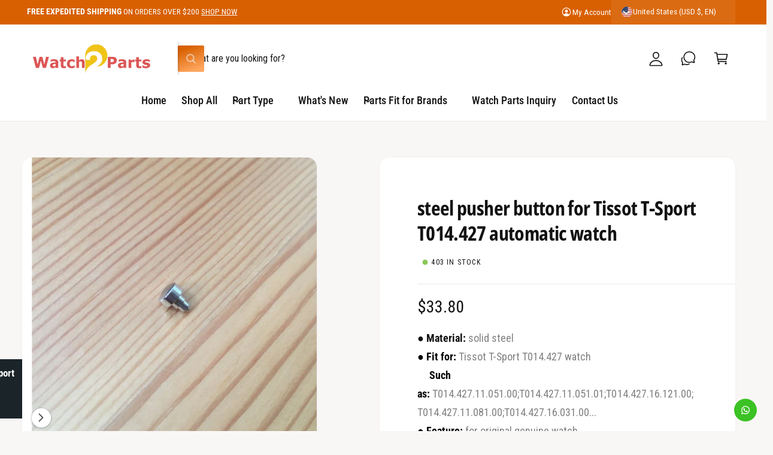

--- FILE ---
content_type: text/css
request_url: https://watch2parts.com/cdn/shop/t/20/assets/section-main-product.css?v=21939650086353529541767167880
body_size: 6356
content:
.product{margin:0}.product__media-wrapper{padding-inline-start:0}#MainContent>*:first-child.section-product-page>.section__inner{padding-top:calc(var(--spacing-section) * .5)}.product__info-padded{--info-padding-y: 3rem;--info-padding-x: 3.5rem;padding:var(--info-padding-y) var(--info-padding-x)}.product__info-padded .spacer-container--full-width{position:relative;inset-inline-start:calc(var(--info-padding-x) * -1);width:calc(100% + (var(--info-padding-x) * 2))}.spacer--dashed{background-color:transparent!important;border-top:1px dashed var(--line-separator-color, rgba(var(--color-foreground), .08))}.spacer-container hr{height:1px}.spacer-container--full-width hr{height:var(--spacer-thickness, 3px)}.product__accordion{border:0!important}.product__accordion.border-bottom{border-bottom:.1rem solid rgba(var(--color-foreground),.08)!important}.product__accordion.border-top{border-top:.1rem solid rgba(var(--color-foreground),.08)!important}.product__accordion.border-bottom+.product__accordion.border-top{border-top:0!important}.product__accordion .icon-accordion:not(.icon--shirt2){position:relative;top:.1em}.product__group+variant-selects fieldset:first-child legend{padding-top:calc(2em - 1.5rem)!important}.product__group--link:not(.product__group--link-active){border:1px solid rgba(var(--color-foreground),.15)}.product__group--link:not(.product__group--link-unavailable):hover{border-color:transparent}.spacer-container--inherit-color hr{background-color:rgb(var(--spacer-color))}body:has(.sticky-cta) .section-image-hotspots:not(:has(.hotspot--visible)){z-index:0}@media screen and (max-width: 749.98px){#MainContent>*:first-child.section-product-page>.section__inner:has(.product__slider-full-width-mobile){padding-top:0}}@media screen and (min-width: 750px){.product__column-sticky{display:block;position:sticky;top:calc(var(--header-height-live, 0px) - 1px + calc(var(--spacing-section) * .5));z-index:2;transition:top .3s}.section-featured-product .product__column-sticky{z-index:0}.product--thumbnail .thumbnail-list{padding-inline-end:var(--media-shadow-horizontal-offset)}.product--right .product__media-list{margin-bottom:2rem}.product__media-container .slider-buttons{display:none}}@media screen and (min-width: 990px){.product--medium .product__info-padded{--info-padding-y: 4rem;--info-padding-x: 4rem}.product--small .product__info-padded{--info-padding-y: 6rem;--info-padding-x: 6rem}.product--small{--product-info-width: 55% }.product--medium,.product--large{--product-info-width: 40% }}@media screen and (min-width: 1200px){.product--large .product__info-padded,.product--medium .product__info-padded{--info-padding-y: 4rem;--info-padding-x: 4rem}.product--large{--product-info-width: 35% }}.shopify-payment-button__button{height:auto}.shopify-payment-button__more-options{margin:.6rem 0 1rem;padding:1rem 0;font-size:1.2rem;line-height:calc(1 + .5 / var(--font-body-scale));letter-spacing:.05rem;text-decoration:underline;text-underline-offset:.3rem}.shopify-payment-button__button+.shopify-payment-button__button--hidden{display:none}shopify-accelerated-checkout{--shopify-accelerated-checkout-button-block-size: max(calc(var(--font-button-text-size, 1.4rem) + 3.6em - 2rem), 50px) !important;--shopify-accelerated-checkout-button-border-radius: var(--buttons-radius) !important;--shopify-accelerated-checkout-button-box-shadow: none;--shopify-accelerated-checkout-skeleton-background-color: #dedede;--shopify-accelerated-checkout-skeleton-animation-opacity-start: 1;--shopify-accelerated-checkout-skeleton-animation-opacity-end: .5;--shopify-accelerated-checkout-skeleton-animation-duration: 4s;--shopify-accelerated-checkout-skeleton-animation-timing-function: ease}.product-form{display:block}.product-form__error-message-wrapper:not([hidden]){display:flex;align-items:flex-start;font-size:1.3rem;line-height:1.4;margin-bottom:1.5rem}.product-form__error-message-wrapper svg{flex-shrink:0;width:1.6em;height:1.6rem;margin-inline-end:.7rem;margin-top:.25rem}.product-form__input{flex:0 0 100%;padding:0;margin:0;max-width:44rem;min-width:fit-content;border:none}.product-form__input .panel__label,.product-form__input .variant-form__label{padding-inline-start:0;padding-top:2em;line-height:1.5em}.complementary-products__label{padding-inline-start:0;padding-top:0;margin-inline-end:1.5em}.panel__label .icon{height:1.5em;width:1.5em}.panel__label .icon:not(.icon--truck){position:relative;top:-1px}.product-form__input .quantity__label{margin-bottom:.5rem}variant-selects>*:first-child>*:first-child{padding-top:0!important}.no-js .shopify-payment-button__button [role=button]:focus+label{box-shadow:0 0 0 .3rem rgb(var(--color-background)),0 0 0 .5rem rgba(var(--color-foreground),.55)}.product-form__input .select{max-width:100%}.product-form__submit{margin-bottom:1rem}.no-js .product-form__submit.button--secondary{--color-button: inherit;--color-button-text: inherit;--alpha-button-background: 1}.product-form__submit[aria-disabled=true]+.shopify-payment-button .shopify-payment-button__button[disabled],.product-form__submit[disabled]+.shopify-payment-button .shopify-payment-button__button[disabled]{cursor:not-allowed;opacity:.5}@media screen and (forced-colors: active){.product-form__submit[aria-disabled=true]{color:Window}}.shopify-payment-button__more-options{color:rgb(var(--color-foreground))}.product__info-container+.product__info-container{margin-top:calc(var(--grid-desktop-horizontal-spacing) * 2)}.product__info-container>*+*{margin:1.5rem 0}.product__info-container>*:last-child,.product__info-container>*:last-child product-form{margin-bottom:0!important}.product__info-container iframe{max-width:100%}.product__info-container .list-payment{justify-content:flex-start}.product__info-container .product-form,.product__info-container .icon-with-text{margin:2.5rem 0}a.product__text{display:block;text-decoration:none;color:rgba(var(--color-foreground),.75)}.product__text.caption-with-letter-spacing{text-transform:uppercase}.product__title{word-break:break-word;margin-bottom:1.5rem;text-wrap:balance;text-decoration:none}.product__title>*{margin:0}.product__title>a:not(.un-underlined-link){display:none}.product__title+.product__text.caption-with-letter-spacing{margin-top:-1.5rem}.product__text.caption-with-letter-spacing+.product__title{margin-top:0}.product__breadcrumbs{--breadcrumb-padding: 0px}.panel__label+.product__accordion{margin-top:1.5rem}.product__accordion .accordion__content{padding:0 0 1.5rem}.product .price .badge{margin-bottom:.5rem}.product .price dl{margin-top:.5rem;margin-bottom:.5rem}.product .price--sold-out .price__badge-sale{display:none}.product__info-container>*:first-child{margin-top:0;margin-bottom:1.5rem}.product__info-container custom-accordion:has(+custom-accordion){margin-bottom:0!important}.product__info-container:empty,.product__info-container:not(:has(>*:first-child)),.product__info-container>*:first-child.spacer-container:not(:has(.visibility-hidden)),.product__info-panel:has(>link:first-child+link:last-child),.product__info-panel:has(>link:first-child):has(>lazy-script:last-child),.spacer-container:not(:has(.visibility-hidden))+.spacer-container:not(:has(.visibility-hidden)){display:none}@media screen and (min-width: 750px){.product__media-submedia-wrapper,.product__media-submedia-wrapper .product__info-container{max-width:none}.product__info-container .price--on-sale .price-item--regular{font-size:1.6rem}.product__info-container+.product__info-container{margin-top:calc(var(--grid-desktop-horizontal-spacing) * .5)}.product__media-wrapper div:empty+.product__info-container{margin-top:calc(var(--grid-desktop-horizontal-spacing) * 1.5)}}.product__description-title{font-weight:500}.product__sku:not(:empty):before,.product__barcode:not(:empty):before{content:attr(data-label);padding-inline-end:.25em;display:inline-block;font-weight:700}.product__tax{margin-top:-1.4rem}.product--no-media{display:flex;justify-content:center}.product--no-media .product__media-wrapper{display:none}.product-form__quantity .variant-form__label{margin-bottom:.6rem}.price-per-item__label.variant-form__label{margin-bottom:0rem}.product-form__buttons .product-form__submit{text-transform:var(--font-button-case);font-weight:var(--font-button-font-weight);padding:1.2em}.product-form__buttons quantity-input{--color-foreground: var(--color-secondary-button-text);transition:opacity var(--duration-medium) ease-in-out}.product-form__buttons:has(.product-form__submit:disabled) quantity-input{cursor:not-allowed;opacity:.5}.product-form__buttons:has(.product-form__submit:disabled) quantity-input>*{pointer-events:none}.product-form__buttons quantity-input:after{box-shadow:0 0 0 var(--buttons-border-width) rgba(var(--color-button-text),var(--border-opacity)),0 0 0 var(--buttons-border-width) rgba(var(--color-button),var(--alpha-button-background))}.product__media-list video{border-radius:calc(var(--product-media-radius) - var(--media-border-width))}.product__media-item{padding-top:0!important;padding-bottom:0!important;border-radius:var(--product-media-radius);overflow:hidden;display:flex;align-items:center;transition:box-shadow .4s}.product--slider .slider-button{height:32px;width:32px}.product--slider slider-component:hover .slider__controls-hover+.slider-buttons .slider-button,.product--slider .slider__controls-always+.slider-buttons .slider-button{visibility:visible;opacity:1}.product--slider .product__media-wrapper .slider-buttons .slider-button[disabled]{transition-delay:0s!important}.product--slider .product__media-wrapper .slider-buttons .slider-button[disabled] svg{opacity:.3}@media screen and (max-width: 749.98px){.product .price__container{font-size:1.2em}.section-product-page .page-width{padding:0}.section-product-page .product.grid{padding:0 var(--px-mobile)}.slider-buttons--show-mobile{display:block!important}media-gallery:not(.product__slider-full-width-mobile) .slider-button--next{inset-inline-end:7%}media-gallery:not(.product__slider-full-width-mobile) .slider-button--prev{inset-inline-start:7%}.product--slider .product__media-list+.slider-buttons .slider-button[disabled]{opacity:0!important;visibility:hidden!important}.product--slider .product__media-list+.slider-buttons .slider-button:not([disabled]){opacity:1;visibility:visible}.product--slider .product__media-list+.slider-buttons .slider-button{transform:translate3d(0,-50%,0)}.product__media-list{margin-inline-start:-2.5rem;margin-bottom:3rem;width:calc(100% + 4rem)}.product__media-wrapper slider-component{margin-inline-start:calc(var(--px-mobile) * -1);margin-inline-end:calc(var(--px-mobile) * -1)}.slider.product__media-list::-webkit-scrollbar{height:.2rem;width:.2rem}.product__media-list::-webkit-scrollbar-thumb{background-color:rgb(var(--color-foreground))}.product__media-list::-webkit-scrollbar-track{background-color:rgba(var(--color-foreground),.2)}.product__media-list .product__media-item{width:calc(100% - 3rem - var(--grid-mobile-horizontal-spacing))}.product--mobile-columns .product__media-item{width:calc(50% - 1.5rem - var(--grid-mobile-horizontal-spacing))}.product--slider .slider--mobile{--grid-mobile-horizontal-spacing: 10px;scroll-snap-type:x mandatory;scroll-behavior:smooth;-webkit-overflow-scrolling:touch;scroll-padding-inline-start:0}}@media screen and (min-width: 750px){.product--no-media .product__media-submedia-wrapper{min-width:33vw;margin-top:-3rem}[data-active-media-border=true] .product__media-list:not(.slider--desktop) .product__media-item.is-active{box-shadow:0 0 0 2px rgb(var(--color-foreground))}.product--slider .product__media-wrapper .slider-buttons .slider-button{top:auto;inset-inline-start:auto;bottom:1.2rem;inset-inline-end:1.2rem;transform:scale(1)!important}.product--slider .product__media-wrapper .slider-buttons .slider-button{bottom:2.4rem;inset-inline-end:2.4rem}.product--slider .product__media-wrapper .slider-buttons .slider-button--prev{inset-inline-end:calc(var(--tap-target) + 2.1rem)}.product--thumbnail .product__media-list,.product--thumbnail_slider .product__media-list{padding-bottom:calc(var(--media-shadow-vertical-offset) * var(--media-shadow-visible))}.product__media-list{padding-inline-end:calc(var(--media-shadow-horizontal-offset) * var(--media-shadow-visible))}.product--slider .slider--desktop{scroll-snap-type:x mandatory;scroll-behavior:smooth;-webkit-overflow-scrolling:touch;scroll-padding-inline-start:0;gap:0}.product--slider .slider--desktop{border-radius:var(--product-media-radius);overflow:hidden}.product--slider .slider--desktop .product__media-item{border-radius:0;transform:scale(1.005)}.slider--desktop .product__media-item.is-incoming,.slider--desktop .product__media-item.is-active{z-index:1}.product__media-list:not(.product__media-list--natural) .product-media-container{--media-radius: 0}.product--slider .slider--desktop .product__media-item:has(.product-media-container.media-fit-contain){display:flex;align-items:center}.product--slider .slider--desktop .product__media-item:first-child{margin-inline-start:0;scroll-margin-inline-start:0}.product--slider .slider--desktop+.slider-buttons{display:block}.product--slider .slider-button:before{width:calc(var(--tap-target) + 5px);height:calc(var(--tap-target) + 5px)}.product--slider .slider--desktop:after{content:none}}@media screen and (min-width: 750px) and (max-width: 989.98px){.product__media-list .product__media-item:first-child{padding-inline-start:0}.product--thumbnail_slider .product__media-list{margin-inline-start:0}.product__media-list .product__media-item{width:100%}}.product__media-icon{height:32px;width:32px}.product__media-icon .icon{width:1.4rem;height:1.4rem}.product__media-icon,.thumbnail__badge{border-radius:50%;display:flex;align-items:center;justify-content:center;position:absolute;inset-inline-start:1.2rem;top:1.2rem;z-index:1;transition:opacity var(--duration-medium)}.thumbnail__badge{box-shadow:#3c404326 0 0 2px 1px}.product__media-video .product__media-icon{opacity:1}.product__modal-opener .product__media-icon{top:50%;inset-inline-start:50%;transform:translate(calc(-50% * var(--direction-multiplier)),-50%)}.product.grid{display:grid;grid-template-rows:auto 1fr;grid-template-areas:"media" "info"}.product.grid.product--three-grid{grid-template-areas:"media" "info" "submedia"}.product__media-wrapper{grid-area:media}.product__info-wrapper{grid-area:info}.product__media-submedia-wrapper{grid-area:submedia}@media screen and (min-width: 750px){.product__media-icon,.thumbnail__badge{inset-inline-start:2.4rem;top:2.4rem}.product.grid{--grid-desktop-horizontal-spacing: 3rem}.product.grid:not(:has(.product__info-padded-main)){--grid-desktop-horizontal-spacing: 5rem}.product.grid:not(:has(.product__info-padded-main)) .product__info-wrapper{padding-top:1rem}.product--columns .product__media-item:not(:only-child){max-width:calc(50% - var(--grid-desktop-horizontal-spacing) / 2)}.product--large.product--columns .product__media-item--full .deferred-media__poster-button{height:5rem;width:5rem}.product--medium.product--columns .product__media-item--full .deferred-media__poster-button{height:4.2rem;width:4.2rem}.product--medium.product--columns .product__media-item--full .deferred-media__poster-button .icon{width:1.8rem;height:1.8rem}.product--small.product--columns .product__media-item--full .deferred-media__poster-button{height:3.6rem;width:3.6rem}.product--small.product--columns .product__media-item--full .deferred-media__poster-button .icon{width:1.6rem;height:1.6rem}.product:not(.product--columns) .product__media-list .product__media-item:first-child,.product--slider-desktop .product__media-list .product__media-item,.product--thumbnail .product__media-list .product__media-item,.product--stacked_one .product__media-list .product__media-item,.product--columns [data-num-images="1"] .product__media-list .product__media-item,.product__media-list .product__media-item-wide,.product.grid--2-col-desktop>.grid__item{width:100%;max-width:100%}.product.grid{grid-template-columns:calc(100% - var(--product-info-width, 50%) - var(--grid-desktop-horizontal-spacing)) var(--product-info-width, 50%);grid-template-areas:"media info"}.product.grid.product--three-grid{grid-template-areas:"media info" "submedia info"}}@media screen and (min-width: 990px){.product.grid{--grid-desktop-horizontal-spacing: 5rem !important}.product__modal-opener .product__media-icon{opacity:0}.product__modal-opener:hover .product__media-icon,.product__modal-opener:focus .product__media-icon{opacity:1}}.product__media-item>*{display:block;position:relative}.product__media-toggle{display:flex;border:none;background-color:transparent;color:currentColor;padding:0}.product__media-toggle:after{content:"";cursor:pointer;display:block;margin:0;padding:0;position:absolute;top:calc(var(--border-width) * -1);inset-inline-end:calc(var(--border-width) * -1);bottom:calc(var(--border-width) * -1);inset-inline-start:calc(var(--border-width) * -1);z-index:2}.product__media-toggle:focus-visible{outline:0;box-shadow:none}@media (forced-colors: active){.product__media-toggle:focus-visible,.product__media-toggle:focus-visible:after{outline:transparent solid 1px;outline-offset:2px}}.product__media-toggle.focused{outline:0;box-shadow:none}.product__media-toggle:focus-visible:after{box-shadow:0 0 0 .3rem rgb(var(--color-background)),0 0 0 .5rem rgba(var(--color-foreground),.5);border-radius:var(--product-media-radius)}.product__media-toggle.focused:after{box-shadow:0 0 0 .3rem rgb(var(--color-background)),0 0 0 .5rem rgba(var(--color-foreground),.5);border-radius:var(--product-media-radius)}.product-media-modal[open]{visibility:visible;opacity:1;z-index:101}.product-media-modal__dialog{display:flex;align-items:center;height:100vh}.product-media-modal__content{max-height:100vh;width:100%;overflow:auto;padding:var(--px-mobile)}.product-media-modal__content>img{width:100%}.product-media-modal__content>img:not(:first-child){margin-top:var(--px-mobile)}.product__media-list{--grid-desktop-horizontal-spacing: var(--grid-desktop-horizontal-spacing-initial)}@media screen and (min-width: 750px){.product-media-modal__content{padding:5rem}.product-media-modal__content>*:not(.active){display:block}.product__modal-opener:not(.product__modal-opener--image){display:none}.product__media-list .deferred-media{display:block}}@media screen and (max-width: 749.98px){.product__info-wrapper,.product__media-wrapper{max-width:calc(100vw - (var(--px-mobile)* 2))!important}.product.grid:has(.product__slider-full-width-mobile){--grid-mobile-vertical-spacing: 20px}.product--thumbnail .is-active .product__modal-opener:not(.product__modal-opener--image),.product--thumbnail_slider .is-active .product__modal-opener:not(.product__modal-opener--image){display:none}.product--thumbnail .is-active .deferred-media,.product--thumbnail_slider .is-active .deferred-media{display:block;width:100%}.deferred-media__poster img{border-radius:0}.grid--peek.slider--mobile{margin:0;width:100%}.grid--peek.slider--mobile .grid__item{box-sizing:content-box;margin:0}.slider--mobile.grid--peek.grid--1-col-tablet-down .grid__item{width:calc(100% - var(--grid-mobile-horizontal-spacing) - var(--grid-mobile-horizontal-leg, 10rem))}.slider.slider--mobile{position:relative;flex-wrap:inherit;overflow-x:auto;overflow-y:hidden;scroll-behavior:smooth;scroll-padding-inline-start:var(--px-mobile);-webkit-overflow-scrolling:touch;margin-bottom:1rem}.product__slider-full-width-mobile .slider.slider--mobile:not(.thumbnail-list){scroll-padding-inline-start:0}.slider--mobile:after{content:"";width:0;padding-inline-start:var(--px-mobile)}.slider.slider--mobile .slider__slide{margin-bottom:0;padding-top:max(var(--focus-outline-padding),var(--shadow-padding-top));padding-bottom:max(var(--focus-outline-padding),var(--shadow-padding-bottom))}.slider.slider--mobile.contains-card--standard .slider__slide:not(.collection-list__item--no-media){padding-bottom:var(--focus-outline-padding)}.slider.slider--mobile.contains-content-container .slider__slide{--focus-outline-padding: 0rem}.thumbnail-list .slider__slide:first-of-type,.slider.slider--mobile .grid__item:first-of-type{margin-inline-start:var(--px-mobile)}.thumbnail-list .slider__slide:first-of-type{scroll-margin-inline-start:var(--px-mobile)}.info-fullwidth-mob{--info-padding-x: var(--px-mobile);padding:var(--px-mobile);border-radius:0;margin:calc(var(--px-mobile)* -1) calc(var(--px-mobile)* -1) 0 calc(var(--px-mobile)* -1)}}.product-media-modal__content>*{display:block;height:auto;margin:auto}.product-media-modal__content .media{background:none}.product-media-modal__model{width:100%}.product-media-modal__toggle{display:flex;align-items:center;justify-content:center;inset-inline-end:1.2rem;position:fixed;z-index:2;top:1.2rem}.product-media-modal__content .deferred-media{width:100%}.tab-active .shopify-model-viewer-ui__controls-area{opacity:1!important}@media screen and (min-width: 750px){.product-media-modal__content>*{width:100%}.product-media-modal__content>img:not(:first-child){margin-top:5rem}.product-media-modal__toggle{inset-inline-end:2.4rem;top:2.4rem}}@media screen and (min-width: 990px){.product-media-modal__toggle{inset-inline-end:2.4rem}}.product-media-modal__toggle .icon{height:auto;margin:0;width:2.2rem}.product__media-list .media>*{overflow:hidden}.thumbnail-list{flex-wrap:wrap;grid-gap:1rem;padding:2px;margin:-2px}.slider--mobile.thumbnail-list:after{padding-inline-start:calc(var(--px-mobile) - 1rem)}@media screen and (min-width: 750px){.product--stacked .thumbnail-list,.product--stacked_one .thumbnail-list{display:none}.thumbnail-list{display:grid;grid-template-columns:repeat(4,1fr)}}.thumbnail-list--natural .thumbnail-list__item:before{content:none}.thumbnail-list--natural .thumbnail{position:static;height:auto;font-size:0}.tab-active .thumbnail-list__item:focus-within{outline:.2rem solid rgba(var(--color-foreground),.8);outline-offset:0;box-shadow:none}.tab-active .thumbnail-list__item:focus-within>button{border:2px solid rgb(var(--color-background))}@media screen and (min-width: 990px){.thumbnail-list{grid-template-columns:repeat(4,1fr)}.product--medium .thumbnail-list{grid-template-columns:repeat(5,1fr)}.product--large .thumbnail-list{grid-template-columns:repeat(6,1fr)}}@media screen and (min-width: 1200px){.thumbnail-list{grid-template-columns:repeat(5,1fr)}}@media screen and (max-width: 749.98px){.product__media-item{display:flex;align-items:center}.product__modal-opener{width:100%}.thumbnail-slider{display:flex;align-items:center}.thumbnail-slider .thumbnail-list.slider{display:flex;flex:1;scroll-padding-inline-start:.5rem;margin-inline-end:0}.thumbnail-list__item.slider__slide{width:calc(20% - .6rem)}}@media screen and (min-width: 750px){.product--thumbnail_slider .thumbnail-slider{display:flex;align-items:center}.product--thumbnail_slider .thumbnail-slider .slider-button{width:26px;height:26px}.product--thumbnail_slider .thumbnail-slider .slider-button .icon{height:14px;width:14px}.product--thumbnail_slider .thumbnail-slider .slider-button--prev{inset-inline-start:-13px}.product--thumbnail_slider .thumbnail-slider .slider-button--next{inset-inline-end:-13px}.product--thumbnail_slider .thumbnail-slider .slider-button:not([disabled]){transform:translate3d(0,-50%,0)}.product--thumbnail_slider .thumbnail-slider .slider-button--prev:not([disabled]){opacity:.8;visibility:visible}.product--thumbnail_slider .thumbnail-slider .slider-button--next:not([disabled]){opacity:.9;visibility:visible}.thumbnail-slider .thumbnail-list.slider--tablet-up{display:flex;flex:1;scroll-padding-inline-start:.5rem}.thumbnail-list.slider--tablet-up .thumbnail-list__item.slider__slide{width:calc(25% - .8rem)}.product--thumbnail_slider .product__media-wrapper .slider-mobile-gutter .slider-button{display:flex}}@media screen and (min-width: 900px){.product--small .thumbnail-list.slider--tablet-up .thumbnail-list__item.slider__slide{width:calc(25% - .8rem)}.thumbnail-list.slider--tablet-up .thumbnail-list__item.slider__slide{width:calc(20% - .8rem)}}.thumbnail{position:absolute;top:0;inset-inline-start:0;display:block;height:100%;width:100%;padding:0;color:rgb(var(--color-foreground));cursor:pointer;background-color:transparent;--media-radius: var(--thumbnail-radius)}.thumbnail:hover{opacity:.7}.thumbnail.global-media-settings img{border-radius:0}.image-magnify-full-size{z-index:1;margin:0;border-radius:calc(var(--product-media-radius) - var(--media-border-width))}.product__media-icon--lightbox,.product__media-icon--hover{opacity:0!important}.image-magnify-hover,.product__modal-opener--image .product__media-toggle:hover{cursor:url('data:image/svg+xml,<svg xmlns="http://www.w3.org/2000/svg" viewBox="0 0 56 56" fill="none" width="44" height="44"><path d="M56 28C56 12.536 43.464 0 28 0S0 12.536 0 28s12.536 28 28 28 28-12.536 28-28Z" fill="%23fff"/><path d="M55.5 28C55.5 12.812 43.188.5 28 .5S.5 12.812.5 28 12.812 55.5 28 55.5 55.5 43.188 55.5 28Z" style="stroke: rgb(226, 226, 226);"/><path d="M 26.28 18.506 C 20.3 18.506 16.563 24.979 19.553 30.158 C 22.542 35.336 30.017 35.336 33.007 30.158 C 33.689 28.977 34.047 27.637 34.047 26.274 C 34.047 21.984 30.57 18.507 26.28 18.506 Z" fill="none" stroke-miterlimit="10" style="stroke-width: 2px; stroke: rgb(86, 88, 91);"/><path fill="none" stroke-linecap="round" stroke-miterlimit="10" d="M 32.075 32.069 L 37.5 37.494" style="stroke-width: 2px; stroke: rgb(86, 88, 91);"/></svg>') 22 22,zoom-in}.product__media-zoom-lightbox:after{cursor:url('data:image/svg+xml,<svg xmlns="http://www.w3.org/2000/svg" viewBox="0 0 56 56" fill="none" height="44" width="44"><path d="M56 28C56 12.536 43.464 0 28 0S0 12.536 0 28s12.536 28 28 28 28-12.536 28-28Z" fill="%23fff"/><path d="M55.5 28C55.5 12.812 43.188.5 28 .5S.5 12.812.5 28 12.812 55.5 28 55.5 55.5 43.188 55.5 28Z" style="stroke: rgb(226, 226, 226);"/><path fill="none" stroke-linecap="round" stroke-linejoin="round" d="M 30.4 19.081 L 36 19.081 L 36 25.325 M 35.489 19.649 L 20.798 36.028 M 25.6 36.919 L 20 36.919 L 20 30.675" style="stroke: rgb(86, 88, 91); stroke-width: 2px;"/></svg>') 22 22,nesw-resize}.product__modal-opener--image .product__media-zoom-none,.product__media-icon--none{display:none}.product__modal-opener>.loading__spinner{top:50%;inset-inline-start:50%;transform:translate(calc(-50% * var(--direction-multiplier)),-50%);position:absolute;display:flex;align-items:center;height:48px;width:48px}.product__modal-opener .path{stroke:rgb(var(--color-button));opacity:.75}@media (hover: hover) and (pointer: fine){.product__media-zoom-hover,.product__media-icon--hover{display:none}}@media screen and (max-width: 749.98px){.product__media-zoom-hover,.product__media-icon--hover{display:flex}}.js .product__media{overflow:hidden!important}.product__media img{transform:scale(var(--media-scale, 1));will-change:transform}.tab-active .thumbnail[aria-current]:focus-visible{box-shadow:0 0 0 .3rem rgb(var(--color-background)),0 0 0 .5rem rgba(var(--color-foreground),.5)}.tab-active .thumbnail[aria-current]:focus,.tab-active .thumbnail.focused{outline:0;box-shadow:0 0 0 .3rem rgb(var(--color-background)),0 0 0 .5rem rgba(var(--color-foreground),.5)}@media (forced-colors: active){.tab-active .thumbnail[aria-current]:focus,.tab-active .thumbnail.focused{outline:transparent solid 1px}}.tab-active .thumbnail[aria-current]:focus:not(:focus-visible){outline:0;box-shadow:0 0 0 .1rem rgb(var(--color-button-text))}.thumbnail img{object-fit:cover;width:100%;height:100%;pointer-events:none;transform:scale(var(--thumbnail-scale, 1))}.thumbnail--contain img{object-fit:contain}.thumbnail__badge .icon{width:10px;height:10px}.thumbnail__badge .icon-play{position:relative;inset-inline-start:1px}.thumbnail__badge{background-color:rgba(var(--color-button),var(--color-button-alpha));color:rgb(var(--color-button-text));height:20px;width:20px;inset-inline-start:auto;inset-inline-end:calc(4px + var(--media-border-width));top:calc(4px + var(--media-border-width))}.thumbnail__badge svg{fill:currentColor}.thumbnail-list__item{position:relative;border-radius:var(--thumbnail-radius);overflow:hidden;transition:box-shadow .4s}.thumbnail-list__item:has(.thumbnail[aria-current]):after{content:"";position:absolute;top:0;right:0;bottom:0;left:0;border:2px solid rgb(var(--color-foreground));border-radius:var(--thumbnail-radius)}.thumbnail-list__item:before{content:"";display:block;padding-bottom:var(--thumbnail-ratio-percent, 100%)}.icon-with-text{--icon-size: 2em;--icon-spacing: .6em}.icon-with-text--vertical{--icon-size: 1.6em}.icon-with-text--horizontal{display:flex;justify-content:center;column-gap:3rem;flex-direction:row}.icon-with-text .icon{height:var(--icon-size);width:var(--icon-size)}.icon-with-text--horizontal .icon,.icon-with-text--horizontal img{margin-bottom:var(--icon-spacing)}.icon-with-text--vertical .icon{min-height:var(--icon-size);min-width:var(--icon-size);margin-inline-end:var(--icon-spacing);margin-top:-.15em}.icon-with-text img{height:var(--icon-size);width:var(--icon-size);object-fit:contain}.icon-with-text--vertical img{margin-inline-end:var(--icon-spacing)}.icon-with-text__item{display:flex}.icon-with-text--horizontal .icon-with-text__item{flex-direction:column;width:33%}.icon-with-text--bordered{border:1px solid rgba(var(--color-foreground),.2);border-radius:var(--panel-corner-radius)}.icon-with-text--horizontal.icon-with-text--bordered{gap:0;align-items:center}.icon-with-text--vertical.icon-with-text--bordered .icon-with-text__item{margin-bottom:0}.icon-with-text--vertical.icon-with-text--bordered .icon-with-text__item:not(:first-child){border-top:1px solid rgba(var(--color-foreground),.2)}.icon-with-text--bordered .icon-with-text__item{padding:1em}.icon-with-text--horizontal.icon-with-text--bordered .icon-with-text__item:not(:first-child){border-inline-start:1px solid rgba(var(--color-foreground),.2)}.icon-with-text--vertical .icon-with-text__item{margin-bottom:var(--icon-size)}.product-media-container{--aspect-ratio: var(--preview-ratio);--ratio-percent: calc(1 / var(--aspect-ratio) * 100%);--media-radius: var(--product-media-radius);position:relative;width:100%;max-width:calc(100% - calc(var(--media-border-width) * 2));margin-inline-end:auto;margin-inline-start:auto}.product-media-container .deferred-media.media{padding-top:var(--ratio-percent)}.variant-selects--box,.variant-selects--button{margin:1.5rem 0 2.8rem}.product-form__quantity{margin-top:1.5em}@media screen and (max-width: 749.98px){.product-media-container.media-type-external_video:before,.product-media-container.media-type-external_video:after{content:"";position:absolute;z-index:1;border-radius:0;pointer-events:auto;top:auto;bottom:auto}.product-media-container.media-type-external_video:has(.js-youtube):before,.product-media-container.media-type-external_video:has(.js-youtube):after{top:50px;bottom:54px}.product-media-container.media-type-external_video:has(.js-vimeo):before,.product-media-container.media-type-external_video:has(.js-vimeo):after{top:43px;bottom:90px}.product-media-container.media-type-external_video:before{inset-inline-start:0;inset-inline-end:calc(50% + 40px)}.product-media-container.media-type-external_video:after{inset-inline-end:0;inset-inline-start:calc(50% + 40px)}.product-media-container.media-fit-cover{display:flex;align-self:stretch}.product-media-container:not(.media-type-image){display:flex}.product-media-container.media-fit-cover .media{position:initial}.product__slider-full-width-mobile .thumbnail-list{margin-top:1rem}.product__slider-full-width-mobile .slider--mobile:not(.thumbnail-list):not(.thumbnail-list){--grid-mobile-horizontal-spacing: 0px;gap:0;margin-bottom:0}.product__slider-full-width-mobile .slider--mobile:not(.thumbnail-list) .product__media-item:not(.thumbnail-list){width:100%;border-radius:0}.product__slider-full-width-mobile .slider--mobile:not(.thumbnail-list) .grid__item:first-of-type{margin-inline-start:0;scroll-margin-inline-start:0}.product__slider-full-width-mobile .product__media,.product__slider-full-width-mobile .deferred-media{--border-radius: 0;--product-media-radius: 0;--media-radius: 0;border-radius:0}}@media screen and (min-width: 750px){.product-media-container{max-width:100%}.product-media-container:not(.media-type-image){--aspect-ratio: var(--ratio)}.product-media-container.media-fit-cover,.product-media-container.media-fit-cover .product__modal-opener,.product-media-container.media-fit-cover .media{height:100%}}.product-media-container.media-fit-cover .deferred-media__poster img{object-fit:cover;width:100%}.product-media-container .product__modal-opener{display:block;position:relative}@media screen and (min-width: 750px){.product-media-container .product__modal-opener:not(.product__modal-opener--image){display:none}}.recipient-form{display:block;position:relative;max-width:44rem;margin-bottom:2.5rem}.recipient-form-field-label{margin:.6rem 0}.recipient-form-field-label--space-between{display:flex;justify-content:space-between}.recipient-fields__field{margin:0 0 2rem}.recipient-fields .field__label{white-space:nowrap;text-overflow:ellipsis;max-width:calc(100% - 3.5rem);overflow:hidden}.js .recipient-fields{display:none}.recipient-fields hr{margin:1.6rem auto}.recipient-form>input[type=checkbox]:checked~.recipient-fields{display:block;animation:animateMenuOpen var(--duration-medium) ease}.recipient-form>input[type=checkbox]:not(:checked,:disabled)~.recipient-fields,.recipient-email-label{display:none}.js .recipient-email-label.required,.no-js .recipient-email-label.optional{display:inline}.recipient-form ul{line-height:calc(1 + .6 / var(--font-body-scale));padding-inline-start:4.4rem;text-align:start}.recipient-form ul a{display:inline}.recipient-form .error-message:first-letter{text-transform:capitalize}@media screen and (forced-colors: active){.recipient-fields>hr{border-top:.1rem solid rgb(var(--color-background))}.recipient-form>input[type=checkbox]:checked+label .icon-checkmark{border:none}}.nutriscore{gap:.1em}.nutriscore li{padding:.4em;color:#ffffff80;display:inline-block}.nutriscore li:nth-child(1){background:#387f46;border-radius:.6em 0 0 .6em}.nutriscore li:nth-child(2){background:#92ba47}.nutriscore li:nth-child(3){background:#f6cd46}.nutriscore li:nth-child(4){background:#e08731}.nutriscore li:nth-child(5){background:#d54a26;border-radius:0 .6em .6em 0}.nutriscore li.current-score{color:#fff;border:.2em solid #fff;border-radius:.8em;padding:.6em .5em;margin:0 -.3em;position:relative}.product-key-info{container-type:inline-size}.product-key-info__gap{column-gap:4rem}.product-key-info__half-gap{--key-info-column-gap: 2rem;column-gap:var(--key-info-column-gap)}.product-key-info__border{width:1px;border-inline-start:1px var(--line-border-style) var(--line-border-color)}.product-key-info__heading{margin-bottom:.3em}.product-key-info--score .product-key-info__heading{margin-bottom:.6em}.product-key-info__container{--key-info-column-gap: 0}.product-key-info__info{padding:calc(var(--key-info-padding) * .75)}.product-key-info__info p{width:100%}@container (min-width: 550px){.product-key-info__info{padding:var(--key-info-padding)}}@container (max-width: 449.98px){.product-key-info__info{padding:var(--px-mobile)}.product-key-info__container:not(.product-key-info__grid) .product-key-info__info{padding:1rem var(--px-mobile)}}@container (max-width: 300px){.product-key-info__grid{flex-direction:column}.product-key-info__grid .w-1\/2{width:100%}.product-key-info__grid.justify-center,.product-key-info__grid.justify-evenly{align-items:center}.product-key-info__grid .product-key-info__border{width:100%;height:1px;border-top:1px var(--line-border-style) var(--line-border-color);border-inline-start:0}}.product[data-variant-status=in-stock] .visible-variant_out_of_stock,.product[data-variant-status=in-stock] .visible-variant_unavailable,.product[data-variant-status=out-of-stock] .visible-variant_in_stock,.product[data-variant-status=out-of-stock] .visible-variant_unavailable,.product[data-variant-status=unavailable] .visible-variant_in_stock,.product[data-variant-status=unavailable] .visible-variant_out_of_stock{display:none!important}
/*# sourceMappingURL=/cdn/shop/t/20/assets/section-main-product.css.map?v=21939650086353529541767167880 */


--- FILE ---
content_type: text/css
request_url: https://watch2parts.com/cdn/shop/t/20/assets/image-hotspot.css?v=141114750477293486861767167880
body_size: 209
content:
@keyframes hotspotPulse{0%{box-shadow:0 0 rgba(var(--color-background),.6)}to{box-shadow:0 0 0 calc(var(--hotspot-marker-size) * .3) rgba(var(--color-background),0)}}.section:has(.hotspot--visible){position:relative;z-index:4}.hotspot{--hotspot-marker-size: var(--size-desktop);transform:translate(-50%);z-index:3;top:var(--marker-top-desktop);left:var(--marker-left-desktop);height:var(--hotspot-marker-size);width:var(--hotspot-marker-size)}.hotspot--visible{z-index:4}.hotspot__marker{border-radius:50%;border:0;box-shadow:#3c404326 0 1px 3px 1px;cursor:pointer;height:var(--hotspot-marker-size);width:var(--hotspot-marker-size);background-color:rgba(var(--color-background),var(--hotspot-opacity));color:rgba(var(--color-foreground),1);display:flex;align-items:center;justify-content:center}.hotspot__marker:hover,.hotspot--visible .hotspot__marker{background-color:rgba(var(--color-background),1)}.hotspot__marker--swatch{box-shadow:inset 0 2px 4px #0003}.hotspot__marker--pulse:after{content:"";position:absolute;border-radius:50%;top:0;right:0;bottom:0;left:0;animation:hotspotPulse 3s var(--cubic-bezier-ease-out-slow) infinite}.hotspot__popover{--y-offset: 0px;--x-offset: 20px;filter:drop-shadow(0 0 3px rgba(var(--color-foreground),var(--popup-border-opacity)));transition:transform .2s,opacity .2s;opacity:0;visibility:hidden}.hotspot--visible .hotspot__popover{opacity:1;visibility:visible}.hotspot__marker .icon{height:calc(var(--hotspot-marker-size) / 2);width:calc(var(--hotspot-marker-size) / 2)}.hotspot__marker .icon-search,.hotspot__marker .icon--price_tags,.hotspot__marker .icon--help{height:calc((var(--hotspot-marker-size) / 2) - 2px);width:calc((var(--hotspot-marker-size) / 2) - 2px)}.hotspot__marker .icon-plus path{stroke-width:32px}@media (hover: hover) and (pointer: fine){.hotspot__marker{transition:background-color .3s}.hotspot__popover{transition:transform .2s,opacity .2s,visibility .2s}}@media screen and (max-width: 749.98px){.hotspot{--hotspot-marker-size: var(--size-mobile);position:absolute;top:0;left:0;width:100%;height:100%;transform:none;pointer-events:none;display:flex;align-items:center;justify-content:center}.hotspot__marker{position:absolute;top:var(--marker-top-mobile);left:var(--marker-left-mobile);pointer-events:auto}.hotspot__popover{max-width:calc(100% - 20px);pointer-events:auto}}@media screen and (max-width: 549.98px){.hotspot:has(.hotspot__popover--long){align-items:flex-start}.section__inner.page-width .hotspot:has(.hotspot__popover--long) .hotspot__popover{margin-top:-10px}.section__inner:not(.page-width) .hotspot:has(.hotspot__popover--long) .hotspot__popover{margin-top:10px}}@media screen and (min-width: 750px){.hotspot__popover{width:var(--popover-width-desktop);top:0;left:100%;transform:scale3d(.95,.95,1) translateY(calc(-50% + (var(--hotspot-marker-size)/2) - 5px - var(--y-offset))) translate(var(--x-offset))}.hotspot__popover--wide{width:calc(var(--popover-width-desktop) * .8)}.hotspot--visible .hotspot__popover{transform:scaleZ(1) translateY(calc(-50% + (var(--hotspot-marker-size)/2) - var(--y-offset))) translate(var(--x-offset))}.hotspot__popover:after{--chevron-size: 12px;content:"";position:absolute;top:calc(50% + var(--y-offset));left:calc((var(--chevron-size) * -1 / 2) + 1px);transform:translate(-50%) translateY(-50%);width:0;height:0;border-top:var(--chevron-size) solid transparent;border-bottom:var(--chevron-size) solid transparent;border-right:var(--chevron-size) solid rgb(var(--color-background));border-left:0}.hotspot__popover.x-right{--x-offset: -20px;left:auto;right:100%}.hotspot__popover.x-right:after{left:auto;right:calc((var(--chevron-size) * -1) + 1px);border-left:var(--chevron-size) solid rgb(var(--color-background));border-right:0;transform:translate(0) translateY(-50%)}.hotspot__popover.y-top{--y-offset: -20%}.hotspot__popover.y-bottom{--y-offset: 20%}}@media screen and (min-width: 990px){.hotspot__popover{width:var(--popover-width-desktop)}}
/*# sourceMappingURL=/cdn/shop/t/20/assets/image-hotspot.css.map?v=141114750477293486861767167880 */


--- FILE ---
content_type: text/javascript
request_url: https://watch2parts.com/cdn/shop/t/20/assets/cart-notification.js?v=65333153319384971891767167880
body_size: 306
content:
if(!customElements.get("cart-notification")){class CartNotification extends HTMLElementLazyInit{constructor(){super(),this.isInitialized=!1}init(){this.isInitialized||(window.loadTemplateContent(this),requestAnimationFrame(()=>{this.notification=document.getElementById("cart-notification"),this.header=document.querySelector("sticky-header"),this.cartDrawer=document.querySelector("cart-drawer"),this.viewCartButton=this.querySelector(".js-view-cart"),this.onBodyClick=this.handleBodyClick.bind(this),this.notification.addEventListener("keyup",evt=>evt.code==="Escape"&&this.close()),this.viewCartButton.addEventListener("click",this.handleViewCartClick.bind(this)),this.querySelectorAll('button[type="button"]').forEach(closeButton=>closeButton.addEventListener("click",this.close.bind(this))),this.isInitialized=!0}))}open(){this.cartDrawer&&customElements.whenDefined("cart-drawer").then(()=>{this.cartDrawer.init()}),this.notification.classList.add("animate","active"),this.notification.addEventListener("transitionend",()=>{this.notification.focus(),trapFocus(this.notification)},{once:!0}),document.body.addEventListener("click",this.onBodyClick)}close(){this.notification.classList.remove("active"),document.body.removeEventListener("click",this.onBodyClick),removeTrapFocus(this.activeElement)}renderContents(parsedState){this.cartItemKey=parsedState.key,this.getSectionsToRender().forEach(section=>{document.getElementById(section.id).innerHTML=this.getSectionInnerHTML(parsedState.sections[section.id],section.selector)}),theme.settings.cartDrawer.atcAction==="notification"&&!(this.cartDrawer&&this.cartDrawer.classList.contains("active"))&&(this.header&&this.header.reveal(),this.open())}getSectionsToRender(){return[{id:"cart-notification-product",selector:`[id="cart-notification-product-${this.cartItemKey}"]`},{id:"cart-notification-button"},{id:"cart-icon-bubble"}]}getSectionInnerHTML(html,selector=".shopify-section"){return html=html.replace(/<template\b[^>]*>|<\/template>/g,""),new DOMParser().parseFromString(html,"text/html").querySelector(selector).innerHTML}handleViewCartClick(evt){this.cartDrawer&&(evt.preventDefault(),this.close(),this.cartDrawer.open())}handleBodyClick(evt){const target=evt.target;if(target!==this.notification&&!target.closest("cart-notification")){const disclosure=target.closest("details-disclosure, header-menu");this.activeElement=disclosure?disclosure.querySelector("summary"):null,this.close()}}setActiveElement(element){this.activeElement=element}}customElements.define("cart-notification",CartNotification)}
//# sourceMappingURL=/cdn/shop/t/20/assets/cart-notification.js.map?v=65333153319384971891767167880
